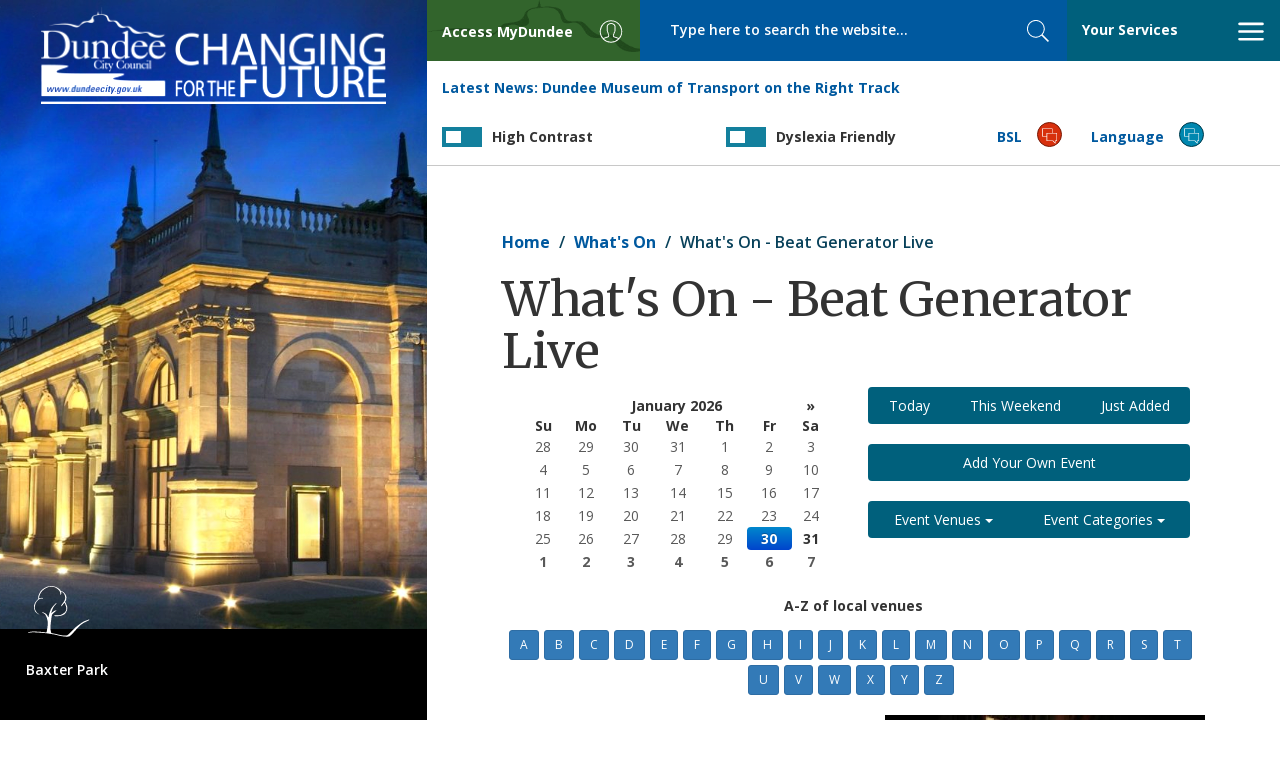

--- FILE ---
content_type: text/html; charset=UTF-8
request_url: https://dundeecity.gov.uk/events/venue/130
body_size: 62094
content:
<!DOCTYPE html>
<html lang="en" dir="ltr" prefix="og: https://ogp.me/ns#">
  <head>
    <meta charset="utf-8" />
<meta name="keywords" content="dundee city,dundee,council,local,authority,government" />
<meta name="robots" content="max-image-preview:standard" />
<meta property="og:site_name" content="Dundee City Council" />
<meta property="og:type" content="Government" />
<meta name="Generator" content="Drupal 10 (https://www.drupal.org)" />
<meta name="MobileOptimized" content="width" />
<meta name="HandheldFriendly" content="true" />
<meta name="viewport" content="width=device-width, initial-scale=1.0" />
<link rel="icon" href="/favicon.ico" type="image/vnd.microsoft.icon" />

    <link href="https://fonts.googleapis.com/css?family=Merriweather:400,600,700,900%7COpen+Sans:400,600,600i,700,800,800i" rel="stylesheet">
    <title>What&#039;s On - Beat Generator Live | Dundee City Council</title>
    <link rel="stylesheet" media="all" href="/sites/default/files/css/css_wNZK4ztzdwZpbNk2B9F6W3Ni1z9eC5hnCb73T_G8zHg.css?delta=0&amp;language=en&amp;theme=dundeecitycouncil&amp;include=eJxFjEEOgzAMBD-Uxk9CiW1QhLGrxKHk9y1QtZfd2TksrkzFrU4J0SoVU_hRnKups1JAE6vZDiCeUxcPhDjxzuoN_nhZ5dftTgjUlZix-EDrikVgEctJHs2HFF0CH_7pFaj2Z5L4naGN5rxBTo3DXs7LK-Nm1IXfWVNHLw" />
<link rel="stylesheet" media="all" href="/sites/default/files/css/css_ILRZIeqZLjwn7t5_mMldVl3Sw1xn8x2FMVIYMCTZ7CQ.css?delta=1&amp;language=en&amp;theme=dundeecitycouncil&amp;include=eJxFjEEOgzAMBD-Uxk9CiW1QhLGrxKHk9y1QtZfd2TksrkzFrU4J0SoVU_hRnKups1JAE6vZDiCeUxcPhDjxzuoN_nhZ5dftTgjUlZix-EDrikVgEctJHs2HFF0CH_7pFaj2Z5L4naGN5rxBTo3DXs7LK-Nm1IXfWVNHLw" />

    

      <script>
      window.dataLayer = window.dataLayer || [];
      function gtag() { dataLayer.push(arguments); }

      gtag('consent', 'default', {
        'ad_storage': 'denied',
        'analytics_storage': 'denied'
      });
    </script>
	  <script src="https://cc.cdn.civiccomputing.com/9/cookieControl-9.x.min.js" type="text/javascript"></script>
    <!-- Google tag (gtag.js) -->
    <script async src="https://www.googletagmanager.com/gtag/js?id=G-8GGQ9Q9P30"></script>
    <script>
      window.dataLayer = window.dataLayer || [];
      function gtag(){dataLayer.push(arguments);}
      gtag('js', new Date());
      gtag('config', 'G-8GGQ9Q9P30');
      
      var config = {
          apiKey: '417794e96439d443fcfb45cdd2eb2f270a07e15c',
          product: 'PRO_MULTISITE',
          subDomains : 'false',
          setInnerHTML : 'true',
          initialState: 'notify',
          text : {
            title: 'Our use of cookies',
            intro:  'Some of these cookies are essential, while others help us to improve your experience. For detailed information about the cookies we use, see our <a href="https://www.dundeecity.gov.uk/cookies-used-by-dundee-city-council">Cookies page</a>',
            necessaryTitle : 'Necessary Cookies',
            thirdPartyTitle : 'Warning: Some cookies require your attention',
            thirdPartyDescription : 'Consent for some third party cookies can not be automatically revoked. Please follow the link below if you want to opt out of them.'
          },
          statement : {
            description: 'For more information vist our',
            name : 'Privacy Statement',
            url: 'https://www.dundeecity.gov.uk/privacy',
            updated : '27/01/2021'
          },
          optionalCookies: [
            {
                name : 'analytics',
                label: 'Analytics Cookies',
                description: 'We\'d like to set Google Analytics cookies to help us to improve our website by collecting and reporting information on how you use it. The cookies collect information in a way that does not directly identify anyone.',
                cookies: ['_ga', '_gid', '_gat', '__utma', '__utmt', '__utmb', '__utmc', '__utmz', '__utmv'],
                vendors: [{
                	name: "Google",
                  	url: "https://policies.google.com/technologies/types?hl=en-US",
                  	description: "Google Analytics"
                }],
                recommendedState: 'true',
                onAccept : function(){
                    gtag('consent', 'update', {'analytics_storage': 'granted'});
                },
                onRevoke: function(){
                    gtag('consent', 'update', {'analytics_storage': 'granted'});
                }
            },
          ],
          branding : {
          	removeAbout: true
          }
        };
        
      CookieControl.load( config );
    </script>

  </head>
  <body class="events venue 130 path-events">

    <a href="#main-content" class="visually-hidden focusable skip-link">
      Skip to main content
    </a>
    
      <div class="dialog-off-canvas-main-canvas" data-off-canvas-main-canvas>
    

<div class="page-wrapper">

  <header class="banner">

    <a tabindex="1" class="skip-links" href="#focus-mainContent" rel="nofollow">Skip to main content</a>

    <div class="toolBar">

      <a class="brand brand--visible-xs" href="/">
        <img src="/themes/custom/dundeecitycouncil/images/logo-mobile.jpg" alt="<?php print t('Home'); ?>" />
      </a>

      <div class="toolBar_container">

        <div class="toolBar__brand toolBar--fixedItem">
          <a class="brand brand--visible-sm" href="/">
            <img src="/themes/custom/dundeecitycouncil/images/dcc.png" alt="Return to DCC home page" />
          </a>
        </div>
        <div class="toolBar__access toolBar--fixedItem" id="focus-mainNavigation">
          <a id="showLeft" class="nav-trigger" href="#focus-access" aria-expanded="false" aria-haspopup="true"
            aria-controls="focus-access">
            <span class="toolBar__textLabel">
              <span class="hidden-xs">Access </span>MyDundee
            </span>
            <span class="svg_icon">
              <svg class="svgicon" aria-hidden="true">
                <use xlink:href="/themes/custom/dundeecitycouncil/images/svg/icon_set.svg#user"></use>
              </svg>
            </span>
          </a>
        </div>

        <div class="toolBar__search toolBar--fixedItem">
            <section class="region region-search">
    <div class="search-api-page-block-form-solr-search-page search-api-page-block-form search-form search-block-form container-inline" data-drupal-selector="form-zua9n759xixakpnop34enh-y5rzqd7wcd3u-hhfkj10" id="block-searchapipagesearchblockform">
  
    
      <form action="" method="post" id="form-zUa9N759xIXAKpNOP34enH-y5rzQD7WCd3U_hHFKj10" accept-charset="UTF-8">
  <div class="js-form-item form-item js-form-type-search form-item-keys js-form-item-keys form-no-label">
      <label for="edit-keys" class="visually-hidden">Search</label>
        <input title="Enter the terms you wish to search for." placeholder="Type here to search the website..." size="40" data-drupal-selector="edit-keys" type="search" id="edit-keys" name="keys" value="" maxlength="128" class="form-search" />

        </div>
<input autocomplete="off" data-drupal-selector="form-zua9n759xixakpnop34enh-y5rzqd7wcd3u-hhfkj10" type="hidden" name="form_build_id" value="form-zUa9N759xIXAKpNOP34enH-y5rzQD7WCd3U_hHFKj10" />
<input data-drupal-selector="edit-search-api-page-block-form-solr-search-page" type="hidden" name="form_id" value="search_api_page_block_form_solr_search_page" />


<button class="search-form__submit search-box__button button js-form-submit form-submit" data-twig-suggestion="search_results_submit" data-drupal-selector="edit-submit" type="submit" id="edit-submit" name="op" value="Search">
  <span class="sr-only">Search</span>
  <span class="svg_icon">
    <svg class="svgicon" aria-hidden="true"><use xlink:href="/themes/custom/dundeecitycouncil/images/svg/icon_set.svg#search"></use></svg>
  </span>
</button>
</form>

  </div>

  </section>

        </div>

        <div class="toolBar__nav toolBar--fixedItem">
          <a id="showRight" class="nav-trigger" href="#focus-services" aria-expanded="false" aria-haspopup="true"
            aria-controls="focus-services"><span class="your-services-title">Your Services</span>
            <span class="svg_icon nav-toggle__open">
              <svg class="svgicon" aria-hidden="true">
                <use xlink:href="/themes/custom/dundeecitycouncil/images/svg/icon_set.svg#bars"></use>
              </svg>
            </span>
            <span class="svg_icon nav-toggle__close">
              <svg class="svgicon" aria-hidden="true">
                <use xlink:href="/themes/custom/dundeecitycouncil/images/svg/icon_set.svg#close"></use>
              </svg>
            </span>
          </a>
        </div>

        <div class="toolBar__news toolBar_item">
          <div>
  
    
      


<div class="dcc-news-latest-news-block my-4">
    <strong>Latest News:</strong> <a href='/news/article?article_ref=5036'>Dundee Museum of Transport on the Right Track</a>
</div>
  </div>

        </div>

        <div class="switch-container toolbar_item toolbar__contrast">
          <label for="contrastToggle" class="switch contrastSwitch">
            <span class="switch-title">High Contrast</span>
            <input type="checkbox" id="contrastToggle" />
            <span class="slider"></span>
          </label>
        </div>

        <div class="switch-container toolbar_item toolbar__dyslexia">
          <label for="dyslexiaToggle" class="switch dyslexiaSwitch">
            <span class="switch-title">Dyslexia Friendly</span>
            <input type="checkbox" id="dyslexiaToggle" />
            <span class="slider"></span>
          </label>
        </div>

        <div class="toolBar__bsl toolBar_item">
          <a class="nav-trigger"
            href="/service-area/chief-executive/chief-executives-services/bsl-information-council-services">
            <span class="toolBar__textLabel">BSL</span>
            <span class="svg_icon">
              <svg class="svgicon" aria-hidden="true">
                <use xlink:href="/themes/custom/dundeecitycouncil/images/svg/icon_set.svg#language"></use>
              </svg>
            </span>
          </a>
        </div>

        <div class="toolBar__lang toolBar_item">
          <a href="#">
            <span class="toolBar__textLabel">Language</span>
            <span class="svg_icon">
              <svg class="svgicon" aria-hidden="true">
                <use xlink:href="/themes/custom/dundeecitycouncil/images/svg/icon_set.svg#language"></use>
              </svg>
            </span>
            <div class="toolBar__translate">
              <div id="google_translate_element"></div>
              <script type="text/javascript">
                function googleTranslateElementInit() {
                  new google.translate.TranslateElement({ pageLanguage: 'en', autoDisplay: false }, 'google_translate_element');
                  jQuery('#google_translate_element select').attr('id', 'toolbar_googleTranslateSelect');
                  if (jQuery('#toolbar_googleTranslateSelect').length) {
                    jQuery('#google_translate_element').prepend('<label for="toolbar_googleTranslateSelect" class="sr-only">Select language</label>');
                  }
                  jQuery('#goog-gt-tt').attr('role', 'complementary');
                  jQuery('#goog-gt-tt').attr('aria-label', 'Google Translate');
                  jQuery('.goog-te-spinner-pos').appendTo('#google_translate_element');
                }
              </script>
              <script type="text/javascript"
                src="//translate.google.com/translate_a/element.js?cb=googleTranslateElementInit"></script>
            </div>
          </a>
        </div>

      </div>

      <nav aria-label="DCC Social Media" class="nav-social nav cbp-spmenu cbp-spmenu-horizontal cbp-spmenu-top hide"
        id="focus-navSocial" aria-labelledby="showTop">
        <div class="container-fluid">
          <div class="row">
            <div class="img-feed">
              <ul class="top-nav-items nav nav-tabs">
                <li>
                  <ul class="social-icons">
                    <li>
                      <a href="https://twitter.com/@dundeecouncil">
                        <span class="sr-only">Twitter</span>
                        <span class="svg_icon">
                          <img src="/themes/custom/dundeecitycouncil/images/x-logo.png?v=1"></img>
                        </span>
                      </a>
                    </li>
                    <li>
                      <a href="https://www.facebook.com/officialdundeecity">
                        <span class="sr-only">Facebook</span>
                        <span class="svg_icon">
                          <svg class="svgicon" aria-hidden="true">
                            <use xlink:href="/themes/custom/dundeecitycouncil/images/svg/icon_set.svg#fa-fb"></use>
                          </svg>
                        </span>
                      </a>
                    </li>
                    <li>
                      <a href="https://www.youtube.com/channel/UCHYFhI9sdQ1Sxkv8qZG4piw">
                        <span class="sr-only">YouTube</span>
                        <span class="svg_icon">
                          <svg class="svgicon" aria-hidden="true">
                            <use xlink:href="/themes/custom/dundeecitycouncil/images/svg/icon_set.svg#fa-yt"></use>
                          </svg>
                        </span>
                      </a>
                    </li>
                    <li>
                      <a href="https://www.instagram.com/dundeecitycouncil">
                        <span class="sr-only">Instagram</span>
                        <span class="svg_icon">
                          <svg class="svgicon" aria-hidden="true">
                            <use xlink:href="/themes/custom/dundeecitycouncil/images/svg/icon_set.svg#fa-instagram"></use>
                          </svg>
                        </span>
                      </a>
                    </li>
                    <li>
                      <a href="https://www.linkedin.com/company/dundee-city-council">
                        <span class="sr-only">LinkedIn</span>
                        <span class="svg_icon">
                          <svg class="svgicon" aria-hidden="true">
                            <use xlink:href="/themes/custom/dundeecitycouncil/images/svg/icon_set.svg#fa-linkedin"></use>
                          </svg>
                        </span>
                      </a>
                    </li>
                    <li>
                      <a aria-label="DCC TikTok" href="https://www.tiktok.com/@dundeecitycouncil">
                        <span class="sr-only">TikTok</span>
                        <span class="svg_icon">
                          <svg class="svgicon" aria-hidden="true">
                            <use xlink:href="/themes/custom/dundeecitycouncil/images/svg/icon_set.svg#fa-tiktok"></use>
                          </svg>
                        </span>
                      </a>
                    </li>
                  </ul>
                </li>
                <li class="menu-item close-top">
                  <a href="#">
                    <span class="svg_icon nav-toggle__close">
                      <svg class="svgicon" aria-hidden="true">
                        <use xlink:href="/themes/custom/dundeecitycouncil/images/svg/icon_set.svg#close"></use>
                      </svg>
                    </span>
                    Close Social Hub
                  </a>
                </li>
              </ul>

            </div>
            <div class="text-feed">
              <div class="fb-page" data-href="https://www.facebook.com/officialdundeecity" data-tabs="timeline"
                data-width="350" data-height="885" data-adapt-container-width="true" data-hide-cta="true"
                data-show-facepile="false" data-lazy="true">
                <blockquote cite="https://www.facebook.com/officialdundeecity" class="fb-xfbml-parse-ignore"><a
                    href="https://www.facebook.com/officialdundeecity">Dundee City Council</a></blockquote>
              </div>
            </div>

          </div>
        </div>

      </nav>

      <nav aria-label="MyDundee Services"
        class="nav-myAccess nav cbp-spmenu cbp-spmenu-vertical cbp-spmenu-left cbp-spmenu-narrow hide"
        id="focus-access" role="menu" aria-labelledby="showLeft">

        <a class="navlogo visible-xs" href="/">
          <img class="img-responsive" src="/themes/custom/dundeecitycouncil/images/dcc.png" alt="Return to DCC home page">
        </a>

        <ul class="top-nav-items nav nav-tabs">
          <li role="presentation" class="menu-item close-left">
            <a role="menuitem" href="#">
              <span class="svg_icon nav-toggle__close">
                <svg class="svgicon" aria-hidden="true">
                  <use xlink:href="/themes/custom/dundeecitycouncil/images/svg/icon_set.svg#close"></use>
                </svg>
              </span>
              Close menu
            </a>
          </li>
        </ul>

        <ul class="nav--standard">
          <li role="presentation" class="menu-item"><a role="menuitem" target="_blank"
              href="https://my.dundeecity.gov.uk">MyDundee</a></li>
          <li role="presentation" class="menu-item"><a role="menuitem" target="_blank"
              href="https://my.dundeecity.gov.uk/MyServices">My Services</a></li>
          <li role="presentation" class="menu-item"><a role="menuitem" target="_blank"
              href="https://my.dundeecity.gov.uk/service/Bin_Collection_Calendar">Bin collection calendar - request
              it</a></li>
          <li role="presentation" class="menu-item"><a role="menuitem" target="_blank"
              href="https://my.dundeecity.gov.uk/service/Bin_Collection_Problem___Report_It">Bin collection problem -
              report it</a></li>
          <li role="presentation" class="menu-item"><a role="menuitem" target="_blank"
              href="https://my.dundeecity.gov.uk/service/New_Bin_Request">Bin (new) - request it</a></li>
          <li role="presentation" class="menu-item"><a role="menuitem" target="_blank"
              href="https://my.dundeecity.gov.uk/service/Bulky_Uplift_Request">Bulky Uplift - request it</a></li>
          <li role="presentation" class="menu-item"><a role="menuitem" target="_blank"
              href="http://espws.necsws.com/ords/pwslive/call_initial_apex_page.nes_selfsrv?service=CAR&la=DUNDC&language=ENG&options=CT">Council tax direct debit</a></li>
          <li role="presentation" class="menu-item"><a role="menuitem" target="_blank"
              href="https://my.dundeecity.gov.uk/service/Council_Tax___View_Paperless_Bills">Council tax - Paperless
              billing</a></li>
          <li role="presentation" class="menu-item"><a role="menuitem" target="_blank"
              href="https://my.dundeecity.gov.uk/service/Pest_Control_Domestic_Booking">Pest control - request it</a>
          </li>
          <li role="presentation" class="menu-item"><a role="menuitem" target="_blank"
            href="https://my.dundeecity.gov.uk/service/Report_An_Issue">Report An Issue</a></li>
        </ul>
      </nav>

      <nav aria-label="Your Services" class="nav-primary nav cbp-spmenu cbp-spmenu-vertical cbp-spmenu-right hide"
        id="focus-services" role="menu" aria-labelledby="showRight">

        <a class="navlogo visible-xs" href="/">
          <img class="img-responsive" src="/themes/custom/dundeecitycouncil/images/dcc.png" alt="Return to DCC home page">
        </a>

        <ul class="top-nav-items nav nav-tabs">
          <li role="presentation" class="menu-item menu-all-services active"><a role="menuitem"
              href="#menu-services-menu">Your Services</a></li>
          <li role="presentation" class="menu-item menu-a-z"><a role="menuitem" href="#menu-a-z-menu">A - Z</a></li>
          <li role="presentation" class="menu-item close-right">
            <a role="menuitem" href="#">
              <span class="svg_icon nav-toggle__close">
                <svg class="svgicon" aria-hidden="true">
                  <use xlink:href="/themes/custom/dundeecitycouncil/images/svg/icon_set.svg#close"></use>
                </svg>
              </span>
              Close menu
            </a>
          </li>
        </ul>

        <div class="tabbed-content-row tab-content">
          <ul id="menu-services-menu" class="nav--standard tab-content-item tab-pane active">
            
<li role='presentation' class='menu-item'>
  <a role='menuitem' href='/services/bins-%26-recycling'>Bins &amp; Recycling</a>
</li>
<li role='presentation' class='menu-item'>
  <a role='menuitem' href='/services/council-tax-%26-benefits'>Council Tax &amp; Benefits</a>
</li>
<li role='presentation' class='menu-item'>
  <a role='menuitem' href='/services/planning-%26-building'>Planning &amp; Building</a>
</li>
<li role='presentation' class='menu-item'>
  <a role='menuitem' href='/services/jobs-%26-business'>Jobs &amp; Business</a>
</li>
<li role='presentation' class='menu-item'>
  <a role='menuitem' href='/services/your-council'>Your Council</a>
</li>
<li role='presentation' class='menu-item'>
  <a role='menuitem' href='/services/schools-%26-learning'>Schools &amp; Learning</a>
</li>
<li role='presentation' class='menu-item'>
  <a role='menuitem' href='/services/your-community'>Your Community</a>
</li>
<li role='presentation' class='menu-item'>
  <a role='menuitem' href='/services/housing'>Housing</a>
</li>
<li role='presentation' class='menu-item'>
  <a role='menuitem' href='/services/roads-%26-travel'>Roads &amp; Travel</a>
</li>
<li role='presentation' class='menu-item'>
  <a role='menuitem' href='/services/care-and-protection'>Care and Protection</a>
</li>
<li role='presentation' class='menu-item'>
  <a role='menuitem' href='/services/environment'>Environment</a>
</li>
<li role='presentation' class='menu-item'>
  <a role='menuitem' href='/services/birth-marriage-death'>Birth, Marriage, Death</a>
</li>
<li role='presentation' class='menu-item'>
  <a role='menuitem' href='/services/tourism-culture-%26-leisure'>Tourism, Culture &amp; Leisure</a>
</li>
<li role='presentation' class='menu-item'>
  <a role='menuitem' href='/services/archives-%26-libraries'>Archives &amp; Libraries</a>
</li>
<li role='presentation' class='menu-item'>
  <a role='menuitem' href='/services/have-your-say'>Have your say</a>
</li>
            <li role="presentation" class="menu-item"><a href="/service-area">Council Strategic Service Areas</a></li>
          </ul>

          <ul id="menu-a-z-menu" class="nav--panels tab-content-item tab-pane">
                        <li role="presentation" class="menu-item"><a role="menuitem" href="/a2z/a">a</a></li>
                        <li role="presentation" class="menu-item"><a role="menuitem" href="/a2z/b">b</a></li>
                        <li role="presentation" class="menu-item"><a role="menuitem" href="/a2z/c">c</a></li>
                        <li role="presentation" class="menu-item"><a role="menuitem" href="/a2z/d">d</a></li>
                        <li role="presentation" class="menu-item"><a role="menuitem" href="/a2z/e">e</a></li>
                        <li role="presentation" class="menu-item"><a role="menuitem" href="/a2z/f">f</a></li>
                        <li role="presentation" class="menu-item"><a role="menuitem" href="/a2z/g">g</a></li>
                        <li role="presentation" class="menu-item"><a role="menuitem" href="/a2z/h">h</a></li>
                        <li role="presentation" class="menu-item"><a role="menuitem" href="/a2z/i">i</a></li>
                        <li role="presentation" class="menu-item"><a role="menuitem" href="/a2z/j">j</a></li>
                        <li role="presentation" class="menu-item"><a role="menuitem" href="/a2z/k">k</a></li>
                        <li role="presentation" class="menu-item"><a role="menuitem" href="/a2z/l">l</a></li>
                        <li role="presentation" class="menu-item"><a role="menuitem" href="/a2z/m">m</a></li>
                        <li role="presentation" class="menu-item"><a role="menuitem" href="/a2z/n">n</a></li>
                        <li role="presentation" class="menu-item"><a role="menuitem" href="/a2z/o">o</a></li>
                        <li role="presentation" class="menu-item"><a role="menuitem" href="/a2z/p">p</a></li>
                        <li role="presentation" class="menu-item"><a role="menuitem" href="/a2z/q">q</a></li>
                        <li role="presentation" class="menu-item"><a role="menuitem" href="/a2z/r">r</a></li>
                        <li role="presentation" class="menu-item"><a role="menuitem" href="/a2z/s">s</a></li>
                        <li role="presentation" class="menu-item"><a role="menuitem" href="/a2z/t">t</a></li>
                        <li role="presentation" class="menu-item"><a role="menuitem" href="/a2z/u">u</a></li>
                        <li role="presentation" class="menu-item"><a role="menuitem" href="/a2z/v">v</a></li>
                        <li role="presentation" class="menu-item"><a role="menuitem" href="/a2z/w">w</a></li>
                        <li role="presentation" class="menu-item"><a role="menuitem" href="/a2z/x">x</a></li>
                        <li role="presentation" class="menu-item"><a role="menuitem" href="/a2z/y">y</a></li>
                        <li role="presentation" class="menu-item"><a role="menuitem" href="/a2z/z">z</a></li>
                      </ul>
        </div>
      </nav>

    </div>

  </header>

  
  <main class="main-content" id="focus-mainContent">

    
    <div class="main_section--internal">
        <section class="region region-content">
    <div data-drupal-messages-fallback class="hidden"></div>
<div id="block-dundeecitycouncil-breadcrumbs">
  
    
        <nav role="navigation" aria-labelledby="system-breadcrumb">
    <h2 id="system-breadcrumb" class="visually-hidden">Breadcrumb</h2>
    <ol class="breadcrumb">
          <li>
                  <a href="/">Home</a>
              </li>
          <li>
                  <a href="/events">What&#039;s On</a>
              </li>
          <li>
                  What&#039;s On - Beat Generator Live
              </li>
        </ol>
  </nav>

  </div>
<div id="block-dundeecitycouncil-page-title">
  
    
      
  <h1>What's On - Beat Generator Live</h1>


  </div>
<div id="block-dundeecitycouncil-system-main">
  
    
      


<div class="whats-on-container">

    <div class="row">

        <div class="col-xs-12">

            <div class="main-content__header--narrow">

                <div class='datepicker date-picker-container' data-date-format='mm/dd/yyyy'></div>

            </div>	
                            
            <div id="criteria-container" class="main-content__filters main-content__filters--narrow">
            
                <div class="hidden-sm hidden-md hidden-lg date-picker-mobile-container">
                    <a class="btn btn-block btn-cta datepicker" data-date-format="mm/dd/yyyy">Select Date <span class="fa fa-calendar" aria-hidden="true"></span></a>
                </div>

                <div class="btn-group btn-group--full-width" role="group" aria-label="Find Other Events">
                        <a class="btn btn-cta" href="/events/day/2026-01-30">Today</a>
                        <a class="btn btn-cta" href="/events/thisweekend">This Weekend</a>
                        <a class="btn btn-cta" href="/events/justadded">Just Added</a>
                </div>
                
                <div class="btn-group btn-group--full-width" role="group" aria-label="Add Your Own Event">
                        <a class="btn btn-cta" href="/events/add">Add Your Own Event</a>
                </div>
                
                <div class="btn-group btn-group--full-width" role="group" aria-label="Other Venues and Categories">
                    <div class="btn-group">
                        <button class="btn btn-cta btn-full-width dropdown-toggle" type="button" id="dropdownMenu1" data-toggle="dropdown" aria-haspopup="true" aria-expanded="true">
                            Event Venues
                            <span class="caret"></span>
                        </button>
                        <ul class="dropdown-menu scroll-menu" aria-labelledby="dropdownMenu1">
                            
<ul class="list-unstyled">
       <li><a href="/events/venue/8">Ancrum Outdoor Centre </a></li>
       <li><a href="/events/venue/130">Beat Generator Live </a></li>
       <li><a href="/events/venue/1349">Blackness Community Library </a></li>
       <li><a href="/events/venue/676">Boomerang Community Centre </a></li>
       <li><a href="/events/venue/37">Caird Hall </a></li>
       <li><a href="/events/venue/51">Central Library  </a></li>
       <li><a href="/events/venue/1416">Clark&#039;s on Lindsay Street </a></li>
       <li><a href="/events/venue/1466">Clatto Country Park </a></li>
       <li><a href="/events/venue/68">Coldside Community Library </a></li>
       <li><a href="/events/venue/1407">Dundee Bridge Club </a></li>
       <li><a href="/events/venue/94">Dundee Contemporary Arts </a></li>
       <li><a href="/events/venue/96">Dundee International Sports Complex (DISC) </a></li>
       <li><a href="/events/venue/99">Dundee Repertory Theatre </a></li>
       <li><a href="/events/venue/193">Dundee Science Centre  </a></li>
       <li><a href="/events/venue/1437">Forgan Arts Centre </a></li>
       <li><a href="/events/venue/115">Generator Project </a></li>
       <li><a href="/events/venue/124">Harris Academy </a></li>
       <li><a href="/events/venue/1443">Hidden </a></li>
       <li><a href="/events/venue/1450">Hillcrest Bowling Club  </a></li>
       <li><a href="/events/venue/1447">Kingsgait Church (St Andrews Parish Church) </a></li>
       <li><a href="/events/venue/139">Little Theatre </a></li>
       <li><a href="/events/venue/1459">Livehouse </a></li>
       <li><a href="/events/venue/4">Marryat Hall </a></li>
       <li><a href="/events/venue/157">McManus: Dundee&#039;s Art Gallery and Museum </a></li>
       <li><a href="/events/venue/456">Menzieshill Community Hub  </a></li>
       <li><a href="/events/venue/163">Mills Observatory </a></li>
       <li><a href="/events/venue/1226">Music Hall </a></li>
       <li><a href="/events/venue/189">Nilupul Centre </a></li>
       <li><a href="/events/venue/287">Number 57 </a></li>
       <li><a href="/events/venue/190">Roseangle Gallery </a></li>
       <li><a href="/events/venue/536">Royal Research Ship Discovery </a></li>
       <li><a href="/events/venue/1402">ScrapAntics Community Space  </a></li>
       <li><a href="/events/venue/1141">Slessor Gardens </a></li>
       <li><a href="/events/venue/1485">St Leonard and Fergus Church Hall </a></li>
       <li><a href="/events/venue/1448">St Mary Magdalene&#039;s Church Hall </a></li>
       <li><a href="/events/venue/1392">St Mary&#039;s Church  </a></li>
       <li><a href="/events/venue/767">Tayside Deaf Hub </a></li>
       <li><a href="/events/venue/1444">The Roundhouse </a></li>
       <li><a href="/events/venue/1396">The Steeple Parish Church </a></li>
       <li><a href="/events/venue/223">University of Dundee, Cooper Gallery </a></li>
       <li><a href="/events/venue/226">University of Dundee, Lamb Gallery </a></li>
       <li><a href="/events/venue/230">University of Dundee, Tower Building </a></li>
       <li><a href="/events/venue/1274">V and A </a></li>
       <li><a href="/events/venue/231">Venues Vary (outside Dundee) </a></li>
       <li><a href="/events/venue/248">Waterstones </a></li>
       <li><a href="/events/venue/816">Whitehall Theatre </a></li>
       <li><a href="/events/venue/246">Wighton Heritage Centre </a></li>
</ul>
                        </ul>
                    </div>
                    <div class="btn-group">
                        <button class="btn btn-cta btn-full-width dropdown-toggle" type="button" id="dropdownMenu2" data-toggle="dropdown" aria-haspopup="true" aria-expanded="true">
                            Event Categories
                            <span class="caret"></span>
                        </button>
                        <ul class="dropdown-menu scroll-menu" aria-labelledby="dropdownMenu2">
                            
<ul class="list-unstyled">
       <li><a href="/events/category/7">Animals/Nature/Wildlife  (9) </a></li>
       <li><a href="/events/category/161">Arts and Culture  (1796) </a></li>
       <li><a href="/events/category/125">Business  (1) </a></li>
       <li><a href="/events/category/208">Charity/Community Event  (30) </a></li>
       <li><a href="/events/category/176">Children and Family  (742) </a></li>
       <li><a href="/events/category/119">Christmas  (11) </a></li>
       <li><a href="/events/category/1">Comedy  (38) </a></li>
       <li><a href="/events/category/262">Concert  (92) </a></li>
       <li><a href="/events/category/8">Craft  (101) </a></li>
       <li><a href="/events/category/182">Dance/Ceilidh  (46) </a></li>
       <li><a href="/events/category/95">Environment and Conservation  (45) </a></li>
       <li><a href="/events/category/96">Exhibition  (2454) </a></li>
       <li><a href="/events/category/98">Festival  (27) </a></li>
       <li><a href="/events/category/99">Fete/Fair/Gala  (1) </a></li>
       <li><a href="/events/category/268">Food and Drink  (332) </a></li>
       <li><a href="/events/category/193">Gig  (28) </a></li>
       <li><a href="/events/category/108">Health/Wellbeing  (440) </a></li>
       <li><a href="/events/category/109">Hobbies/Pastimes  (1333) </a></li>
       <li><a href="/events/category/111">Horticultural  (1) </a></li>
       <li><a href="/events/category/203">Library Activities  (14) </a></li>
       <li><a href="/events/category/178">Literature   (5) </a></li>
       <li><a href="/events/category/113">Local History/Genealogy   (652) </a></li>
       <li><a href="/events/category/237">Music  (54) </a></li>
       <li><a href="/events/category/67">Science  (73) </a></li>
       <li><a href="/events/category/3">Sport  (49) </a></li>
       <li><a href="/events/category/75">Talk/Lecture/Guided Tour  (366) </a></li>
       <li><a href="/events/category/77">Theatre/Drama  (105) </a></li>
       <li><a href="/events/category/275">Waterstones Children&#039;s Book Festival  (16) </a></li>
       <li><a href="/events/category/183">Workshop/Taster Session  (133) </a></li>
</ul>
                        </ul>
                    </div> 
                </div>   				
                
            </div>

        </div>
    </div>

    <div class='row'>

        <div class="col-xs-12">

            <div class='text-center atoz-main-container'><strong>A-Z of local venues</strong></div><div class='atoz-container'><a class='btn btn-sm btn-primary letter-button' href='/events/venues/a'>A</a><a class='btn btn-sm btn-primary letter-button' href='/events/venues/b'>B</a><a class='btn btn-sm btn-primary letter-button' href='/events/venues/c'>C</a><a class='btn btn-sm btn-primary letter-button' href='/events/venues/d'>D</a><a class='btn btn-sm btn-primary letter-button' href='/events/venues/e'>E</a><a class='btn btn-sm btn-primary letter-button' href='/events/venues/f'>F</a><a class='btn btn-sm btn-primary letter-button' href='/events/venues/g'>G</a><a class='btn btn-sm btn-primary letter-button' href='/events/venues/h'>H</a><a class='btn btn-sm btn-primary letter-button' href='/events/venues/i'>I</a><a class='btn btn-sm btn-primary letter-button' href='/events/venues/j'>J</a><a class='btn btn-sm btn-primary letter-button' href='/events/venues/k'>K</a><a class='btn btn-sm btn-primary letter-button' href='/events/venues/l'>L</a><a class='btn btn-sm btn-primary letter-button' href='/events/venues/m'>M</a><a class='btn btn-sm btn-primary letter-button' href='/events/venues/n'>N</a><a class='btn btn-sm btn-primary letter-button' href='/events/venues/o'>O</a><a class='btn btn-sm btn-primary letter-button' href='/events/venues/p'>P</a><a class='btn btn-sm btn-primary letter-button' href='/events/venues/q'>Q</a><a class='btn btn-sm btn-primary letter-button' href='/events/venues/r'>R</a><a class='btn btn-sm btn-primary letter-button' href='/events/venues/s'>S</a><a class='btn btn-sm btn-primary letter-button' href='/events/venues/t'>T</a><a class='btn btn-sm btn-primary letter-button' href='/events/venues/u'>U</a><a class='btn btn-sm btn-primary letter-button' href='/events/venues/v'>V</a><a class='btn btn-sm btn-primary letter-button' href='/events/venues/w'>W</a><a class='btn btn-sm btn-primary letter-button' href='/events/venues/x'>X</a><a class='btn btn-sm btn-primary letter-button' href='/events/venues/y'>Y</a><a class='btn btn-sm btn-primary letter-button' href='/events/venues/z'>Z</a></div></div>
            
<div class="venue col-xs-12">

    <div class="venue-info row">

        <div class="col-xs-12 col-sm-6">
            <div class="venue-title"><h2>Beat Generator Live</h2></div>

            <div class="venue-address">66-70 North Lindsay Street<br/>Dundee<br/>DD1 1PS</div>

                        <div class="venue-phone">01382 229226</div>
                                    <div class="venue-url"><a href="http://www.beatgenerator.co.uk">http://www.beatgenerator.co.uk</a></div>
                                            </div>

        <div class="col-xs-12 col-sm-6 text-right">
            <img class='img-fluid' alt='Beat Generator Live image' title='Beat Generator Live image' src='https://dundeecity.gov.uk/sites/default/files/styles/event_image/public/uploaded_images/image_2949_tn.jpg?itok=3EyfOGvl' />
        </div>

    </div>

    <div class="events-at-venue">

        <div class="events-banner">
            <h2>Upcoming Events at Beat Generator Live</h2>
        </div>
        <div class="events">
            


<div class="panel_wrapper--whatson b2-match">
    <a href="/events/event/34767">
        <img class='img-fluid' alt='Gimp Fist image' title='Gimp Fist image' src='https://dundeecity.gov.uk/sites/default/files/styles/event_image/public/uploaded_images/image_16387_tn.jpg?itok=ezf7D3vY' />
        <div>
            <div>
                <h2>Gimp Fist</h2>
                <div class="description">
                    <div class='listing-date'>31st Jan 20:00</div><div class='listing-description'>Gimp Fist at Beat Generator Live
Booking via tickets-scotland.com

Information published by Leisure…</div>
                </div>
            </div>
            <span class="btn--whatson">
                <span class="svg_icon">
                    <svg class="svgicon" aria-hidden="true">
                        <use xlink:href="/themes/custom/dundeecitycouncil/images/svg/icon_set.svg#chevron-right"></use>
                    </svg>
                </span>
            </span>
        </div>
    </a>
</div>


<div class="panel_wrapper--whatson b2-match">
    <a href="/events/event/34768">
        <img class='img-fluid' alt='The Smiths Ltd image' title='The Smiths Ltd image' src='https://dundeecity.gov.uk/sites/default/files/styles/event_image/public/uploaded_images/image_16391_tn.jpg?itok=s-LusPWw' />
        <div>
            <div>
                <h2>The Smiths Ltd</h2>
                <div class="description">
                    <div class='listing-date'>7th Feb 20:00</div><div class='listing-description'>The Smiths Ltdat Beat Generator Live.
Booking via tickets-scotland.com

Information published by…</div>
                </div>
            </div>
            <span class="btn--whatson">
                <span class="svg_icon">
                    <svg class="svgicon" aria-hidden="true">
                        <use xlink:href="/themes/custom/dundeecitycouncil/images/svg/icon_set.svg#chevron-right"></use>
                    </svg>
                </span>
            </span>
        </div>
    </a>
</div>


<div class="panel_wrapper--whatson b2-match">
    <a href="/events/event/34356">
        <img class='img-fluid' alt='Tool tribute show image' title='Tool tribute show image' src='https://dundeecity.gov.uk/sites/default/files/styles/event_image/public/uploaded_images/image_15950_tn.jpg?itok=xBSY5QYX' />
        <div>
            <div>
                <h2>Tool tribute show</h2>
                <div class="description">
                    <div class='listing-date'>21st Feb 20:00</div><div class='listing-description'>Tool tribute show.

Booking via tickets-scotland.com

Information published by Leisure and Culture…</div>
                </div>
            </div>
            <span class="btn--whatson">
                <span class="svg_icon">
                    <svg class="svgicon" aria-hidden="true">
                        <use xlink:href="/themes/custom/dundeecitycouncil/images/svg/icon_set.svg#chevron-right"></use>
                    </svg>
                </span>
            </span>
        </div>
    </a>
</div>


<div class="panel_wrapper--whatson b2-match">
    <a href="/events/event/34923">
        <img class='img-fluid' alt='Dundemo (Scotland's Biggest Emo Pop Punk Night) image' title='Dundemo (Scotland's Biggest Emo Pop Punk Night) image' src='https://dundeecity.gov.uk/sites/default/files/styles/event_image/public/uploaded_images/image_16503_tn.jpg?itok=P2MLSLfa' />
        <div>
            <div>
                <h2>Dundemo (Scotland&#039;s Biggest Emo Pop Punk Night)</h2>
                <div class="description">
                    <div class='listing-date'>21st Feb 23:00</div><div class='listing-description'>Dundemo 14 - Scotland’s BIGGEST Emo / Pop-Punk night!

We’re taking over the city’s best late-night…</div>
                </div>
            </div>
            <span class="btn--whatson">
                <span class="svg_icon">
                    <svg class="svgicon" aria-hidden="true">
                        <use xlink:href="/themes/custom/dundeecitycouncil/images/svg/icon_set.svg#chevron-right"></use>
                    </svg>
                </span>
            </span>
        </div>
    </a>
</div>


<div class="panel_wrapper--whatson b2-match">
    <a href="/events/event/34769">
        <img class='img-fluid' alt='Spiders On Mars image' title='Spiders On Mars image' src='https://dundeecity.gov.uk/sites/default/files/styles/event_image/public/uploaded_images/image_16389_tn.jpg?itok=pQUBBWbx' />
        <div>
            <div>
                <h2>Spiders On Mars</h2>
                <div class="description">
                    <div class='listing-date'>28th Feb 20:00</div><div class='listing-description'>Spiders On Mars at Beat Generator Live.
Booking via tickets-scotland.com

Information published by…</div>
                </div>
            </div>
            <span class="btn--whatson">
                <span class="svg_icon">
                    <svg class="svgicon" aria-hidden="true">
                        <use xlink:href="/themes/custom/dundeecitycouncil/images/svg/icon_set.svg#chevron-right"></use>
                    </svg>
                </span>
            </span>
        </div>
    </a>
</div>


<div class="panel_wrapper--whatson b2-match">
    <a href="/events/event/34770">
        <img class='img-fluid' alt='Derek Forbes (Simple Minds) image' title='Derek Forbes (Simple Minds) image' src='https://dundeecity.gov.uk/sites/default/files/styles/event_image/public/uploaded_images/image_16385_tn.jpg?itok=oM2wPHGH' />
        <div>
            <div>
                <h2>Derek Forbes (Simple Minds)</h2>
                <div class="description">
                    <div class='listing-date'>6th Mar 20:00</div><div class='listing-description'>Derek Forbes (Simple Minds) at Beat Generator Live.
Booking via tickets-scotland.com

Information…</div>
                </div>
            </div>
            <span class="btn--whatson">
                <span class="svg_icon">
                    <svg class="svgicon" aria-hidden="true">
                        <use xlink:href="/themes/custom/dundeecitycouncil/images/svg/icon_set.svg#chevron-right"></use>
                    </svg>
                </span>
            </span>
        </div>
    </a>
</div>


<div class="panel_wrapper--whatson b2-match">
    <a href="/events/event/34771">
        <img class='img-fluid' alt='Queens of the Stoned Age image' title='Queens of the Stoned Age image' src='https://dundeecity.gov.uk/sites/default/files/styles/event_image/public/uploaded_images/image_15948_tn.jpg?itok=ZgvHzcYp' />
        <div>
            <div>
                <h2>Queens of the Stoned Age</h2>
                <div class="description">
                    <div class='listing-date'>14th Mar 20:00</div><div class='listing-description'>Queens of the Stoned Age at Beat Generator Live.
Booking via tickets-scotland.com

Information…</div>
                </div>
            </div>
            <span class="btn--whatson">
                <span class="svg_icon">
                    <svg class="svgicon" aria-hidden="true">
                        <use xlink:href="/themes/custom/dundeecitycouncil/images/svg/icon_set.svg#chevron-right"></use>
                    </svg>
                </span>
            </span>
        </div>
    </a>
</div>


<div class="panel_wrapper--whatson b2-match">
    <a href="/events/event/34772">
        <img class='img-fluid' alt='Maiden Scotland image' title='Maiden Scotland image' src='https://dundeecity.gov.uk/sites/default/files/styles/event_image/public/uploaded_images/image_16388_tn.jpg?itok=Po1FX_6s' />
        <div>
            <div>
                <h2>Maiden Scotland</h2>
                <div class="description">
                    <div class='listing-date'>21st Mar 20:00</div><div class='listing-description'>Maiden Scotland at Beat Generator Live.
Booking via tickets-scotland.com

Information published by…</div>
                </div>
            </div>
            <span class="btn--whatson">
                <span class="svg_icon">
                    <svg class="svgicon" aria-hidden="true">
                        <use xlink:href="/themes/custom/dundeecitycouncil/images/svg/icon_set.svg#chevron-right"></use>
                    </svg>
                </span>
            </span>
        </div>
    </a>
</div>


<div class="panel_wrapper--whatson b2-match">
    <a href="/events/event/34773">
        <img class='img-fluid' alt='Chelsea image' title='Chelsea image' src='https://dundeecity.gov.uk/sites/default/files/styles/event_image/public/uploaded_images/image_15949_tn.jpg?itok=oGCaSnAr' />
        <div>
            <div>
                <h2>Chelsea</h2>
                <div class="description">
                    <div class='listing-date'>28th Mar 19:30</div><div class='listing-description'>Chelsea at Beat Generator Live.
Booking via tickets-scotland.com

Information published by Leisure…</div>
                </div>
            </div>
            <span class="btn--whatson">
                <span class="svg_icon">
                    <svg class="svgicon" aria-hidden="true">
                        <use xlink:href="/themes/custom/dundeecitycouncil/images/svg/icon_set.svg#chevron-right"></use>
                    </svg>
                </span>
            </span>
        </div>
    </a>
</div>


<div class="panel_wrapper--whatson b2-match">
    <a href="/events/event/34774">
        <img class='img-fluid' alt='Sunday Girl image' title='Sunday Girl image' src='https://dundeecity.gov.uk/sites/default/files/styles/event_image/public/uploaded_images/image_16390_tn.jpg?itok=fdUFBS1p' />
        <div>
            <div>
                <h2>Sunday Girl</h2>
                <div class="description">
                    <div class='listing-date'>11th Apr 20:00</div><div class='listing-description'>The Songs of Blondie - Sunday Girl at Beat Generator Live.
Booking via tickets-scotland.com
…</div>
                </div>
            </div>
            <span class="btn--whatson">
                <span class="svg_icon">
                    <svg class="svgicon" aria-hidden="true">
                        <use xlink:href="/themes/custom/dundeecitycouncil/images/svg/icon_set.svg#chevron-right"></use>
                    </svg>
                </span>
            </span>
        </div>
    </a>
</div>


<div class="panel_wrapper--whatson b2-match">
    <a href="/events/event/34777">
        <img class='img-fluid' alt='Rattus Inheritus image' title='Rattus Inheritus image' src='https://dundeecity.gov.uk/sites/default/files/styles/event_image/public/uploaded_images/image_15946_tn.jpg?itok=RVFXeZi8' />
        <div>
            <div>
                <h2>Rattus Inheritus</h2>
                <div class="description">
                    <div class='listing-date'>11th Jul 20:00</div><div class='listing-description'>The Stranglers Tribute Show Rattus Inheritus at Beat Generator Live
Booking via tickets-scotland…</div>
                </div>
            </div>
            <span class="btn--whatson">
                <span class="svg_icon">
                    <svg class="svgicon" aria-hidden="true">
                        <use xlink:href="/themes/custom/dundeecitycouncil/images/svg/icon_set.svg#chevron-right"></use>
                    </svg>
                </span>
            </span>
        </div>
    </a>
</div>


        </div>

    </div>

</div>

        </div>

    </div>

    <div class="whats-on-container row">
        <div class='col-sm-4 today-container my-3'>
            
<div class="panel-container">
    <div class="panel-title"><strong>Today</strong></div>
    <div class="panel-image">
        <a class="overlay" href="/events/event/34979">
            <img class='img-fluid' alt='Wild at Heart: Animal Metaphors in Illustration image' title='Wild at Heart: Animal Metaphors in Illustration image' src='https://dundeecity.gov.uk/sites/default/files/styles/event_image/public/uploaded_images/image_16535_tn.jpg?itok=GKtbAvvi' />
            <div class="overlay-title">Wild at Heart: Animal Metaphors in Illustration</div>
        </a>
    </div>
    <div class="panel-link">
        <a href="/events/day/2026-01-30">View All</a>
    </div>
</div>
        </div>

        <div class='col-sm-4 weekend-container my-3'>
            
<div class="panel-container">
    <div class="panel-title"><strong>This Weekend</strong></div>
    <div class="panel-image">
        <a class="overlay" href="/events/event/32558">
            <img class='img-fluid' alt='Stories From The Building image' title='Stories From The Building image' src='https://dundeecity.gov.uk/sites/default/files/styles/event_image/public/uploaded_images/image_9448_tn.jpg?itok=ueMFpkL7' />
            <div class="overlay-title">Stories From The Building</div>
        </a>
    </div>
    <div class="panel-link">
        <a href="/events/thisweekend">View All</a>
    </div>
</div>
        </div>

        <div class='col-sm-4 random-venue-container my-3'>
            
<div class="panel-container">
    <div class="panel-title"><strong>Venues</strong></div>
    <div class="panel-image">
        <a class="overlay" href="/events/venue/1450">
            <img class='img-fluid' alt='Hillcrest Bowling Club  image' title='Hillcrest Bowling Club  image' src='https://dundeecity.gov.uk/sites/default/files/styles/event_image/public/uploaded_images/image_10607_tn.jpg?itok=VoiENMDw' />
            <div class="overlay-title">Hillcrest Bowling Club </div>
        </a>
    </div>
    <div class="panel-link">
        <a href="/events/venues/c">View All</a>
    </div>
</div>
        </div>

    </div>

</div>
  </div>


  </section>

    </div>

    
  </main>

</div>

<section class="fixed-col" role="complementary" aria-label="Sidebar">

  <h2 class="sr-only">Dundee City Council</h2>

  <a class="brand brand--hidden-xs" href="/" title="Home">
    <img src="/themes/custom/dundeecitycouncil/images/dcc.png" alt="Return to DCC home page" />
  </a>

  
  <div id="fixed-col-items">
    <ul class="fixed-col-items nav" role="presentation">

      
                
        
        

<div class="fixed-col__item" style="background-image:url('/sites/default/files/baxteratnight.jpg');">
	<div class="fixed-col_caption">
		<span class="fixed-col_caption__icon">
			<svg class="" aria-hidden="true"><use xlink:href="/themes/custom/dundeecitycouncil/images/svg/service-icon_set.svg#environment"></use></svg>
		</span>
		<p>Baxter Park</p>
	</div>
</div>
  

      
    </ul>
  </div>

</section>

<footer class="site-info" aria-label="Dundee City Council Site Information">

  <div class="site-info__section-wrapper site-info__section--top bg-white">

    <div class="site-info__section site-info__section--contact">
      <a aria-label="Dundee City Council - Contact Us" style="margin-left:5px;margin-right:5px;" class="cta_link" href="/supportservs/contactus">Contact Us</a><br/>
      <a aria-label="Dundee City Council - Report It" style="margin-right:5px;margin-left:5px;" class="cta_link" href="https://my.dundeecity.gov.uk/service/Report_An_Issue">Report An Issue</a>
    </div>


    <button class="btn btn-primary btn-links visible-xs" type="button" data-toggle="collapse" data-target="#footerNav"
      aria-expanded="false" aria-controls="footerNav" aria-label="Quick Links Button">Quick Links</button>

    <div class="collapse" id="footerNav">
      <div class="site-info__section site-info__section--navigation">
        <div class="quick-links row">
          <div class="site-info_panel">
            <a aria-label="MyDundee" href="https://my.dundeecity.gov.uk/">MyDundee</a>
          </div>
          <div class="site-info_panel">
            <a
              href="https://my.dundeecity.gov.uk/service/Enquiry_Suggestion_Compliment_Complaint?ruri=https://dundeecity.gov.uk/events/venue/130">Feedback/Enquiry</a>
          </div>
          <div class="site-info_panel">
            <a href="/foisa">FOISA</a>
          </div>
        </div>
        <div class="navs row">
          <div class="site-info_panel">
            <ul class="site-info__nav">
              <li><a href="/tandc">Terms</a></li>
            </ul>
          </div>
          <div class="site-info_panel">
            <ul class="site-info__nav">
              <li><a aria-label="Accessibility Statement" href="/accstatement">Accessibility</a></li>
              <li><a href="https://contactscotland-bsl.org">BSL Service</a></li>
            </ul>
          </div>
          <div class="site-info_panel">
            <ul class="site-info__nav">
              <li><a aria-label="Dundee City Council Privacy Policy" href="/privacy">Privacy Policy</a></li>
            </ul>
          </div>
        </div>
      </div>
    </div>

    <div class="site-info__section site-info__section--to-top">
      <a class="cta_link" href="#top">Top of page
        <span class="svg_icon">
          <svg class="svgicon" aria-hidden="true">
            <use xlink:href="/themes/custom/dundeecitycouncil/images/svg/icon_set.svg#chevron-up"></use>
          </svg>
        </span>
      </a>

      <ul class="social-icons">
        <li>
          <a aria-label="DCC Twitter" href="https://twitter.com/@dundeecouncil">
            <span class="sr-only">Twitter</span>
            <span class="svg_icon">
              <img alt="X Logo" style="margin-bottom:35px;height:25px;"
                src="/themes/custom/dundeecitycouncil/images/x-logo.png?v=1"></img>
            </span>
            <span class="ext"><span class="element-invisible"> (link is external)</span></span>
          </a>
        </li>
        <li>
          <a aria-label="DCC Facebook" href="https://www.facebook.com/officialdundeecity">
            <span class="sr-only">Facebook</span>
            <span class="svg_icon">
              <svg class="svgicon" aria-hidden="true">
                <use xlink:href="/themes/custom/dundeecitycouncil/images/svg/icon_set.svg#fa-fb"></use>
              </svg>
            </span>
          </a>
        </li>
        <li>
          <a aria-label="DCC Youtube" href="https://www.youtube.com/channel/UCHYFhI9sdQ1Sxkv8qZG4piw">
            <span class="sr-only">YouTube</span>
            <span class="svg_icon">
              <svg class="svgicon" aria-hidden="true">
                <use xlink:href="/themes/custom/dundeecitycouncil/images/svg/icon_set.svg#fa-yt"></use>
              </svg>
            </span>
          </a>
        </li>
        <li>
          <a aria-label="DCC Instagram" href="https://www.instagram.com/dundeecitycouncil">
            <span class="sr-only">Instagram</span>
            <span class="svg_icon">
              <svg class="svgicon" aria-hidden="true">
                <use xlink:href="/themes/custom/dundeecitycouncil/images/svg/icon_set.svg#fa-instagram"></use>
              </svg>
            </span>
          </a>
        </li>
        <li>
          <a aria-label="DCC LinkedIn" href="https://www.linkedin.com/company/dundee-city-council">
            <span class="sr-only">LinkedIn</span>
            <span class="svg_icon">
              <svg class="svgicon" aria-hidden="true">
                <use xlink:href="/themes/custom/dundeecitycouncil/images/svg/icon_set.svg#fa-linkedin"></use>
              </svg>
            </span>
          </a>
        </li>
        <li>
          <a aria-label="DCC TikTok" href="https://www.tiktok.com/@dundeecitycouncil?lang=en">
            <span class="sr-only">TikTok</span>
            <span class="svg_icon">
              <svg class="svgicon" aria-hidden="true">
                <use xlink:href="/themes/custom/dundeecitycouncil/images/svg/icon_set.svg#fa-tiktok"></use>
              </svg>
            </span>
          </a>
        </li>
      </ul>

    </div>

  </div>

  <div class="site-info__section-wrapper site-info__section--lower bg-brightBlue">
    <div class="site-info_panel site-info_panel--affiliation-logos">
      <a href="http://www.leisureandculturedundee.com/" target="_blank"><img
          src="/themes/custom/dundeecitycouncil/images/logos/leisure-culture-dundee.png" alt="Leisure and Culture Logo" /></a>
      <a href="https://www.dundeehscp.com" target="_blank"><img src="/themes/custom/dundeecitycouncil/images/logos/dh-scp-logo.png"
          alt="DHSCP Logo" /></a>
      <a href="http://www.tayside-contracts.co.uk/" target="_blank"><img
          src="/themes/custom/dundeecitycouncil/images/logos/tayside-contracts.png" alt="Tayside Contracts Logo" /></a>
      <a href="https://www.vam.ac.uk/dundee" target="_blank"><img
          src="/themes/custom/dundeecitycouncil/images/logos/v-and-a-dundee-logo.png" alt="V & A Logo" /></a>
      <a href="https://www.taycities.co.uk" target="_blank"><img src="/themes/custom/dundeecitycouncil/images/logos/tay-cities-logo.png"
          alt="Tay Cities Logo" /></a>
      <div class="clearfix"></div>
    </div>
    <div class="site-info_panel site-info_panel--siteby">
      <p>Website Design by</p>
      <a href="http://blue2.co.uk">
        <span class="sr-only">Blue 2</span>
        <span class="svg_icon">
          <svg class="svgicon" aria-hidden="true">
            <use xlink:href="/themes/custom/dundeecitycouncil/images/svg/icon_set.svg#blue2"></use>
          </svg>
        </span>
      </a>
    </div>
  </div>

</footer>
  </div>

    
    <script type="application/json" data-drupal-selector="drupal-settings-json">{"path":{"baseUrl":"\/","pathPrefix":"","currentPath":"events\/venue\/130","currentPathIsAdmin":false,"isFront":false,"currentLanguage":"en"},"pluralDelimiter":"\u0003","suppressDeprecationErrors":true,"colorbox":{"opacity":"0.85","current":"{current} of {total}","previous":"\u00ab Prev","next":"Next \u00bb","close":"Close","maxWidth":"98%","maxHeight":"98%","fixed":true,"mobiledetect":true,"mobiledevicewidth":"480px"},"data":{"extlink":{"extTarget":true,"extTargetAppendNewWindowDisplay":true,"extTargetAppendNewWindowLabel":"(opens in a new window)","extTargetNoOverride":false,"extNofollow":false,"extTitleNoOverride":false,"extNoreferrer":true,"extFollowNoOverride":false,"extClass":"ext","extLabel":"(link is external)","extImgClass":false,"extSubdomains":true,"extExclude":"(dundeecity-self\\.test\\.achieveservice\\.com)|(dundeecity\\.maps\\.arcgis\\.com)","extInclude":"","extCssExclude":"#fixed-col-items","extCssInclude":"","extCssExplicit":"","extAlert":true,"extAlertText":"This link will take you to an external web site.","extHideIcons":false,"mailtoClass":"mailto","telClass":"","mailtoLabel":"(link sends email)","telLabel":"(link is a phone number)","extUseFontAwesome":false,"extIconPlacement":"append","extPreventOrphan":false,"extFaLinkClasses":"fa fa-external-link","extFaMailtoClasses":"fa fa-envelope-o","extAdditionalLinkClasses":"","extAdditionalMailtoClasses":"","extAdditionalTelClasses":"","extFaTelClasses":"fa fa-phone","allowedDomains":[],"extExcludeNoreferrer":""}},"ckeditorAccordion":{"accordionStyle":{"collapseAll":1,"keepRowsOpen":1,"animateAccordionOpenAndClose":0,"openTabsWithHash":1,"allowHtmlInTitles":0}},"ajaxTrustedUrl":{"":true},"user":{"uid":0,"permissionsHash":"270bb5411d67b9ef138b03e5290e4261e38099059950d8c6c67cf8b00a151e86"}}</script>
<script src="/sites/default/files/js/js_R6DbW04C850czySYojO-gnPxH7vvoC_9-K2N_VN34N0.js?scope=footer&amp;delta=0&amp;language=en&amp;theme=dundeecitycouncil&amp;include=eJxFjFEOhDAIRC_UtUdqKqBpRDCU7urtV9dVf5g3bxJgIiyuljKAGhaVeFM3mIqTYABltV7XeMFjkIbc2G-RapkXpsSaMR5nX4wiWlsyd4PaHBAg0ZvEa3zwZ4U-pzsgYBMkguIbaBMoHEfWPvOr-sZFxkCr7zldz__1C3DEUw0"></script>
<script src="/modules/contrib/ckeditor_accordion/js/accordion.frontend.min.js?t8t4fi"></script>
<script src="/sites/default/files/js/js_OBOLIjMMFnKTk484Xy81S3atT3XnNGHpdpaPAMtqIg4.js?scope=footer&amp;delta=2&amp;language=en&amp;theme=dundeecitycouncil&amp;include=eJxFjFEOhDAIRC_UtUdqKqBpRDCU7urtV9dVf5g3bxJgIiyuljKAGhaVeFM3mIqTYABltV7XeMFjkIbc2G-RapkXpsSaMR5nX4wiWlsyd4PaHBAg0ZvEa3zwZ4U-pzsgYBMkguIbaBMoHEfWPvOr-sZFxkCr7zldz__1C3DEUw0"></script>

  </body>
</html>
